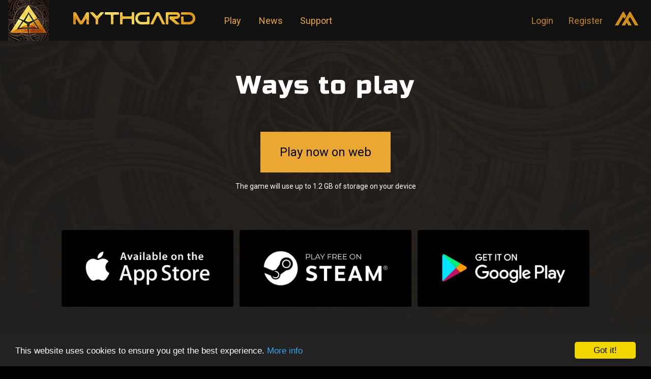

--- FILE ---
content_type: text/html; charset=utf-8
request_url: https://www.mythgardgame.com/Play
body_size: 31024
content:


<!DOCTYPE html>
<html prefix="og: http://ogp.me/ns#">
<head>
    <meta charset="utf-8">
    <meta name="viewport" content="width=device-width, initial-scale=1, shrink-to-fit=no">
    <title>Mythgard</title>
    <link rel="shortcut icon" href="/favicon.ico">
    <link rel="stylesheet"
          href="https://stackpath.bootstrapcdn.com/bootstrap/4.3.1/css/bootstrap.min.css"
          integrity="sha384-ggOyR0iXCbMQv3Xipma34MD+dH/1fQ784/j6cY/iJTQUOhcWr7x9JvoRxT2MZw1T"
          crossorigin="anonymous">
    <link href="https://fonts.googleapis.com/css?family=Roboto" rel="stylesheet">
    <meta property="og:title" content="Mythgard" />
    <meta property="og:type" content="website" />
    <meta property="og:url" content="http://www.mythgardgame.com/Play" />
    <meta property="og:image" content="http://www.mythgardgame.com/Content/MythgardFFA2.jpg" />
    <meta property="og:description" content="The modern mythology strategy card game" />
    <meta name="description" content="The modern mythology strategy card game" />
    <link href="/css/site.min.css?t=-11644473600" rel="stylesheet" type="text/css" />
    <!-- Google Tag Manager -->
<script>
    (function (w, d, s, l, i) {
    w[l] = w[l] || []; w[l].push({
        'gtm.start':
            new Date().getTime(), event: 'gtm.js'
    }); var f = d.getElementsByTagName(s)[0],
        j = d.createElement(s), dl = l != 'dataLayer' ? '&l=' + l : ''; j.async = true; j.src =
            'https://www.googletagmanager.com/gtm.js?id=' + i + dl; f.parentNode.insertBefore(j, f);
    })(window, document, 'script', 'dataLayer', 'GTM-KSS87BW');</script>
<!-- End Google Tag Manager -->
</head>
<body>
        <span id="gaid" data-value="UA-116513535-1"></span>

    <!-- Google Tag Manager (noscript) -->
<noscript>
    <iframe src="https://www.googletagmanager.com/ns.html?id=GTM-KSS87BW"
            height="0" width="0" style="display:none;visibility:hidden"></iframe>
</noscript>
<!-- End Google Tag Manager (noscript) -->
    <nav class="navbar navbar-expand-md navbar-dark bg-dark">
        <a class="navbar-brand-logo d-md-none d-lg-inline-block" href="#home"><img src="/images/BrandLogo.png" alt="Logo"></a>
        <button class="navbar-toggler" type="button" data-toggle="collapse" data-target=".nav-double-collapse" aria-controls=".nav-double-collapse" aria-expanded="false" aria-label="Toggle navigation">
            <span class="navbar-toggler-icon"></span>
        </button>
        <div class="collapse navbar-collapse w-100 nav-double-collapse">
            <ul class="navbar-nav left mr-auto">
                <li class="nav-item navbar-brand"><div class="navbar-brand-wrapper"><a class="nav-link active" target="_blank" href="/">Mythgard<span class="sr-only">(current)</span></a></div></li>
                <li class="nav-item"><a class="nav-link" target="_blank" href="/Play">Play</a></li>
                <li class="nav-item"><a class="nav-link" target="_blank" href="/News">News</a></li>
                <li class="nav-item"><a class="nav-link" href="#support" data-toggle="modal" data-target=".modal-support">Support</a></li>
            </ul>
        </div>
        <div class="w-100" style="display: none;" data-bind="style: { display: login() ? 'block' : 'none' }">
            <div class="collapse navbar-collapse nav-double-collapse">
                <ul class="navbar-nav right ml-auto" data-bind="css: { authenticated: login().authenticated }">
                    <li class="nav-item navbar-authenticated">
                        <span data-bind="ifnot: login().userDataBasic().emailVerified">
                            <a href="#" id="unverifiedEmailPopover" data-toggle="popover" data-placement="bottom" data-trigger="focus" tabindex="0"><small>(unverified)</small></a>
                        </span>
                        <a id="navPlayerName" href="#" data-toggle="modal" data-target=".modal-profile" data-bind="text: login().userDataBasic().userName"></a>
                    </li>
                    <li class="nav-item navbar-authenticated"><a id="logOff" href="#" data-bind="if: login().authenticated, click: login().logout">LOGOUT</a></li>
                    <li class="nav-item navbar-unauthenticated"><a id="login" href="#" data-target=".modal-login" data-toggle="modal">Login</a></li>
                    <li class="nav-item navbar-unauthenticated last"><a id="register" href="#" data-target=".modal-register" data-toggle="modal">Register</a></li>
                </ul>
                <div class="text-center">
                    <img class="d-md-none d-lg-inline-block" src="/images/CompanyLogo.png" />
                </div>
            </div>
        </div>
    </nav>
    <div class="body-content">
        <div class="tab-content">
            <div id="home" class="tab-pane fade show active" role="tabpanel">
                

<!-- 3rc -->
<meta name="viewport" content="width=device-width, initial-scale=1, minimum-scale=1" />
<!-- 3rc -->

<div class="play-page">
    <h2>Ways to play</h2>

    <div class="cta-available-on">
        <div class="play-button">
            <a href="#" onclick="mg.showPlayTab()">Play now on web</a>
            <span>The game will use up to 1.2 GB of storage on your device</span>
        </div>

        <div class="cta-columns">
            <div class="plataforms-button">
                <a href="https://apps.apple.com/us/app/mythgard/id1404458505" target="_blank" data-target="ios">
                    <img src="/images/PlayPage/AppStore.png" alt="Download on the App Store" />
                </a>
            </div>
            <div class="plataforms-button">
                <a href="https://store.steampowered.com/app/839910/Mythgard/?utm_source=www.mythgardgame.com" target="_blank" data-target="steam">
                    <img src="/images/PlayPage/Steam.png" alt="Play free on Steam" />
                </a>
            </div>
            <div class="plataforms-button">
                <a href="https://play.google.com/store/apps/details?id=com.rhinogamesinc.mythgard" target="_blank" data-target="android">
                    <img src="/images/PlayPage/GooglePlay.png" alt="Get it on Google Play" />
                </a>
            </div>
        </div>
    </div>
</div>

            </div>
            <div id="play" class="tab-pane fade" role="tabpanel">
                <div class="webgl-content">
                    <div id="gameContainer" style="width: 1024px; height: 640px; user-select: none"></div>
                    <div class="text-center">
                        <a href="#" onclick="mg.gameInstance.SetFullscreen(1)">Fullscreen</a>
                    </div>
                    <div class="web-splash-container">
                        <img class="web-splash-logo" src="/images/SplashLogo.png"/>
                    </div>
                </div>
            </div>
        </div>
        <footer class="text-center noselect">
            <div class="company-logo">
                <img src="/images/Home/MonumentalHeader.png" alt="Monumental, LLC" />
            </div>
            <div class="legal">
                <div>
                    <div>&copy; 2026 - Monumental, LLC. All trademarks referenced herein are the properties of their
                        respective owners.</div>
                </div>
                <div>
                    <a href="https://monumental.io/terms-of-service/" class="text-muted"
                        target="_blank">Terms of Service</a> &bull;
                    <a href="https://monumental.io/privacy-policy/" class="text-muted"
                        target="_blank">Privacy Policy</a>
                </div>
            </div>
            <div class="accent">
                <img src="/images/Home/FooterAccent.jpg" alt="Decorative Tree" />
            </div>
        </footer>
    </div>

    <div class="modal modal-register fade"  role="dialog">
    <div class="modal-dialog" role="document">
        <div class="modal-content">
            <div class="modal-header">
                <h4>REGISTER</h4>
                <button type="button" class="close" data-dismiss="modal">&times;</button>
            </div>
            <hr class="separator-gold" />
            <div class="modal-body">
                <form action="#" id="registerForm" method="post" data-bind="with: register" data-toggle="validator">
                    <div class="row">
                        <div class="col-sm-6 my-1">
                            <div class="signUpWithGoogle" data-bind="click: onSignUpWithGoogleClicked" data-dismiss="modal">
                                <div class="abcRioButton abcRioButtonBlue">
                                    <div class="abcRioButtonContentWrapper">
                                        <div class="abcRioButtonIcon" style="padding:15px">
                                            <div style="width:18px;height:18px;" class="abcRioButtonSvgImageWithFallback abcRioButtonIconImage abcRioButtonIconImage18">
                                                <img src="/images/GoogleLogo.svg" alt="G" />
                                            </div>
                                        </div>
                                        <span style="font-size:16px;line-height:48px;" class="abcRioButtonContents">
                                            <span>Sign up with Google</span>
                                        </span>
                                    </div>
                                </div>
                            </div>
                        </div>
                        <div class="col-sm-6 my-1">
                            <button class="continueWithFacebook" data-bind="click: onSignUpWithFacebookClicked" data-dismiss="modal">
                                <div class="continueWithFacebookContents">
                                    <img src="/images/FacebookLogo.png" alt="f" />
                                    <span class="continueWithFacebookText">Continue with Facebook</span>
                                </div>
                            </button>
                        </div>
                    </div>
                    <div class="text-line-separator"><h4>Or</h4></div>
                    <h4>Create a Mythgard Account</h4>
                    <div class="form-group">
                        <label for="registerEmail">Email</label>
                        <input type="email" class="form-control" name="email" id="registerEmail" data-bind="textInput: data().email" />
                    </div>
                    <div class="form-group">
                        <label for="registerUsername">Player Name</label>
                        <input type="text" class="form-control" name="userName" id="registerUsername" data-bind="textInput: data().username" />
                    </div>
                    <div class="form-group">
                        <label for="registerPassword">Password</label>
                        <input type="password" class="form-control" name="password" id="registerPassword"
                               data-toggle="popover" title="Password Strength: " data-content="" data-trigger="click"
                               data-bind="textInput: data().password" />
                    </div>
                    <div class="form-group">
                        <label for="registerPasswordConfirm">Confirm Password</label>
                        <input type="password" class="form-control" name="passwordConfirm" id="registerPasswordConfirm" data-bind="textInput: data().passwordConfirm" />
                    </div>
                    <div class="form-group birthday">
                        <label for="registerDobMonth">Birthday</label>
                        <div id="dobErrors"></div>
                        <div class="row">
                            <div class="col-sm-8">
                                <div class="row">
                                    <div class="col-sm-6">
                                        <select name="dobMonth" id="registerDobMonth" class="form-control" data-bind="value: data().dobMonth">
                                            <option value="" selected disable>Month</option>
                                            <option value="1">January</option>
                                            <option value="2">February</option>
                                            <option value="3">March</option>
                                            <option value="4">April</option>
                                            <option value="5">May</option>
                                            <option value="6">June</option>
                                            <option value="7">July</option>
                                            <option value="8">August</option>
                                            <option value="9">September</option>
                                            <option value="10">October</option>
                                            <option value="11">November</option>
                                            <option value="12">December</option>
                                        </select>
                                    </div>
                                    <div class="col-sm-3">
                                        <input type="text" class="form-control" name="dobDay" placeholder="Day" data-bind="value: data().dobDay">
                                    </div>
                                    <div class="col-sm-3">
                                        <input type="text" class="form-control" name="dobYear" placeholder="Year" data-bind="value: data().dobYear">
                                    </div>
                                </div>
                            </div>
                        </div>
                    </div>
                    <div class="form-check">
                        <div class="agreeTosEulaValidationTarget"></div>
                        <input class="form-check-input" type="checkbox" name="agreeTosEula" id="agreeTosEula" data-bind="checked: data().agreeTosEula" />
                        <label class="form-check-label" for="agreeTosEula">
                            I agree to the
                            <a href="https://monumental.io/terms-of-service/" target="_blank">Terms of Service</a> and
                            <a href="https://monumental.io/privacy-policy/" target="_blank">Privacy Policy</a>
                        </label>
                    </div>
                    <div class="form-check">
                        <input class="form-check-input" type="checkbox" name="isSignedUpForEmailMarketing" id="isSignedUpForEmailMarketing" data-bind="checked: data().isSignedUpForEmailMarketing" />
                        <label class="form-check-label" for="isSignedUpForEmailMarketing">Sign up for updates, news, marketing and promo code emails.</label>
                    </div>
                    <button class="btn btn-primary" data-bind="click: onSubmit, enable: !isInProgress(), css: { inProgress: isInProgress() }">REGISTER</button>
                    <hr class="separator-gold" />
                    <div class="form-group" style="margin-top: 8px">
                        <a href="#" data-dismiss="modal" data-toggle="modal" data-target=".modal-login">I already have an account</a>
                    </div>
                </form>
            </div>
        </div>
    </div>
</div>

    <div class="modal modal-register-success fade">
    <div class="modal-dialog">
        <div class="modal-content">
            <div class="modal-header">
                <h4>Welcome</h4>
            </div>
            <div class="modal-body">
                <p>Please check your email to validate your account.</p>
            </div>
        </div>
    </div>
</div>

    <div id="passwordStrengthTitle" style="display: none">
    <div class="password-strength">
        Password Strength: <span id="passwordStrengthText"></span>
    </div>
</div>

<div id="passwordStrengthContainer" style="display: none;">
    <div class="password-strength">
        <div class="progress">
            <div id="passwordStrengthMeter" class="progress-bar" role="progressbar" aria-valuenow="0"
                 aria-valuemin="0" aria-valuemax="100" style="width:0%">
                <span class="sr-only">Weak</span>
            </div>
        </div>
        <div id="passwordStrengthReason"></div>
    </div>
</div>
    <div class="modal modal-login fade" role="dialog">
    <div class="modal-dialog" role="document">
        <div class="modal-content">
            <div class="modal-header">
                <h4>LOGIN</h4>
                <button type="button" class="close" data-dismiss="modal">&times;</button>
            </div>
            <hr class="separator-gold" />
            <div class="modal-body" data-bind="with: login">
                <div class="row">
                    <div class="col-sm-6 my-1">
                        <div class="loginWithGoogle" data-bind="click: onLoginWithGoogleClicked" data-dismiss="modal">
                            <div class="abcRioButton abcRioButtonBlue">
                                <div class="abcRioButtonContentWrapper">
                                    <div class="abcRioButtonIcon" style="padding:15px">
                                        <div style="width:18px;height:18px;" class="abcRioButtonSvgImageWithFallback abcRioButtonIconImage abcRioButtonIconImage18">
                                            <img src="/images/GoogleLogo.svg" alt="G" />
                                        </div>
                                    </div>
                                    <span style="font-size:16px;line-height:48px;" class="abcRioButtonContents">
                                        <span>Sign in with Google</span>
                                    </span>
                                </div>
                            </div>
                        </div>
                    </div>
                    <div class="col-sm-6 my-1">
                        <button class="continueWithFacebook" data-bind="click: onLoginWithFacebookClicked" data-dismiss="modal">
                            <div class="continueWithFacebookContents">
                                <img src="/images/FacebookLogo.png" alt="f" />
                                <span class="continueWithFacebookText">Sign in with Facebook</span>
                            </div>
                        </button>
                    </div>
                </div>
                <div class="text-line-separator"><h4>Or</h4></div>
                <form action="#" method="post" id="loginForm">
                    <div class="form-group">
                        <label for="loginUsername">Email</label>
                        <input class="form-control" type="text" id="loginUserName" name="email" data-bind="textInput: data().email">
                    </div>
                    <div class="form-group">
                        <label for="loginPassword">Password</label>
                        <input class="form-control" type="password" id="loginPassword" name="password" data-bind="textinput: data().password">
                    </div>
                    <div class="form-check">
                        <input class="form-check-input" type="checkbox" id="loginRememberMe" name="rememberMe" data-bind="checked: data().rememberMe">
                        <label for="loginRememberMe" class="form-check-label">Remember me?</label>
                    </div>
                    <button class="btn btn-primary" data-bind="click: onSubmit, enable: !isInProgress(), css: { inProgress: isInProgress() }">LOGIN</button>
                    <hr class="separator-gold" />
                    <div class="row text-center">
                        <div class="col-sm-12">
                            <a href="#" data-dismiss="modal" data-toggle="modal" data-target=".modal-passwordResetRequestEmail">Forgot Password?</a>
                        </div>
                    </div>
                    <div class="form-group text-center" style="margin-top: 8px">
                        <a href="#" data-dismiss="modal" data-toggle="modal" data-target=".modal-register">Register for a new account</a>
                    </div>
                </form>
            </div>
        </div>
    </div>
</div>

<div id="unverifiedEmailPopoverContentTemplate" style="display: none;">
    <div class="text-center">
        <p id="unverifiedEmailNotificationText"></p>
        <ul class="list-unstyled text-center">
            <li class="unverifiedEmailOption"><a href="#" class="resend-email">Resend Email Verifiation</a></li>
            <li class="unverifiedEmailOption"><a href="#" class="change-email">Change Email</a></li>
            <li class="unverifiedEmailSending">Sending...</li>
            <li class="unverifiedEmailSent">Email sent! Check your email to continue verifying your account.</li>
        </ul>
    </div>
</div>

<div class="modal modal-email-change fade modal-input-receiver">
    <div class="modal-dialog modal-sm">
        <div class="modal-content">
            <div class="modal-header">
                <h4>Change Email</h4>
                <button type="button" class="close" data-dismiss="modal">&times;</button>
            </div>
            <div class="modal-body" data-bind="with: login">
                <form action="#" method="post" id="changeEmailForm">
                    <div class="form-group">
                        <label for="changeEmail">Email</label>
                        <input class="form-control" type="text" id="changeEmail" name="email" data-bind="textInput: data().email">
                    </div>
                    <button class="btn btn-primary" data-bind="click: changeEmail, enable: !isInProgress(), css: { disabled: isInProgress() }">Change Email</button>
                </form>
            </div>
        </div>
    </div>
</div>

<div class="modal modal-email-change-success fade modal-input-receiver">
    <div class="modal-dialog">
        <div class="modal-content">
            <div class="modal-body">
                <p>Check your email to verify your account.</p>
            </div>
        </div>
    </div>
</div>
    <div class="modal modal-logout-confirmation fade modal-input-receiver">
    <div class="modal-dialog">
        <div class="modal-content">
            <div class="modal-header">
                <h4>LOGOUT</h4>
                <button type="button" class="close" data-dismiss="modal">&times;</button>
            </div>
            <div class="modal-body">
                <p>Logging out will end your play session.</p>
                <form id="logoutForm" action="/Account/Logout" method="post">
                    <input name="__RequestVerificationToken" type="hidden" value="CfDJ8OtF1JCWq-ZDqLZxIhOv45nC3Da0O2JGhgcy-dDvExkKG-Z_1BKwQvzOJnkVoKMx2o_8UhQ6xUQVWqxtsSyHyn9_qPI87_UdPFvQ0q9OxJ9rPnYhQg2blwJzDIfxqOL_0JpZ29177w24ohgrIHm798s" />
                    <div class="row">
                        <div class="center-block" style="margin: 2rem 0 0 1rem">
                            <button type="submit" class="btn btn-secondary">LOGOUT</button>
                            <button type="button" data-dismiss="modal" class="btn btn-secondary">CANCEL</button>
                        </div>
                    </div>
                </form>
            </div>
         </div>
    </div>
</div>
    
<div class="modal modal-passwordResetRequestEmail fade">
    <div class="modal-dialog">
        <div class="modal-content">
            <div class="modal-header">
                <h4>Password Reset</h4>
                <button type="button" class="close" data-dismiss="modal">&times;</button>
            </div>
            <hr class="separator-gold" />
            <div class="modal-body">
                <form action="#" method="post" id="passwordResetRequestEmailForm" data-bind="with: passwordResetRequestEmail">
                    <div class="form-group">
                        <label for="pwResetEmail">Email</label>
                        <input class="form-control" type="text" id="pwResetEmail" name="email" data-bind="textInput: $root.login().data().email">
                    </div>
                    <button class="btn btn-primary" data-bind="click: onSubmit, enable: !isInProgress(), css: { inProgress: isInProgress() }">REQUEST PASSWORD RESET</button>
                </form>
            </div>
        </div>
    </div>
</div>


    <div class="modal modal-passwordResetRequestEmailSuccess fade">
    <div class="modal-dialog">
        <div class="modal-content">
            <div class="modal-body text-center">
                <h4>Password reset requested!</h4>
                <p>Check your email to finish resetting your password.</p>
            </div>
        </div>
    </div>
</div>

    <div class="modal modal-support fade">
    <div class="modal-dialog">
        <div class="modal-content">
            <div class="modal-header">
                <h4>SUPPORT</h4>
                <button type="button" class="close" data-dismiss="modal">&times;</button>
            </div>
            <hr class="separator-gold" />
            <div class="modal-body">
                <p>Join our general discussion in the <a href="https://discord.gg/mythgard" target="_blank">Mythgard Discord</a></p>
                <p>Please send inquiries to <a href="mailto:support@monumental.io">support@monumental.io</a></p>
            </div>
        </div>
    </div>
</div>

    <div class="modal modal-invalidtoken fade modal-input-receiver">
    <div class="modal-dialog">
        <div class="modal-content">
            <div class="modal-body">
                <h4>Uh oh!</h4>
                <p>Your login has expired, please login again.</p>
                <button class="btn btn-primary btn-outline-success my-4 my-sm-0" onclick="$('#logoutForm').submit()">Reload</button>
            </div>
        </div>
    </div>
</div>

    <form id="antiforgeryform" action="#" method="post"><input name="__RequestVerificationToken" type="hidden" value="CfDJ8OtF1JCWq-ZDqLZxIhOv45nC3Da0O2JGhgcy-dDvExkKG-Z_1BKwQvzOJnkVoKMx2o_8UhQ6xUQVWqxtsSyHyn9_qPI87_UdPFvQ0q9OxJ9rPnYhQg2blwJzDIfxqOL_0JpZ29177w24ohgrIHm798s" /></form>

    <script src="https://code.jquery.com/jquery-3.5.1.min.js"
            integrity="sha512-bLT0Qm9VnAYZDflyKcBaQ2gg0hSYNQrJ8RilYldYQ1FxQYoCLtUjuuRuZo+fjqhx/qtq/1itJ0C2ejDxltZVFg=="
            crossorigin="anonymous"></script>
    <script src="https://cdnjs.cloudflare.com/ajax/libs/popper.js/1.12.9/umd/popper.min.js"
            integrity="sha512-Ua/7Woz9L5O0cwB/aYexmgoaD7lw3dWe9FvXejVdgqu71gRog3oJgjSWQR55fwWx+WKuk8cl7UwA1RS6QCadFA=="
            crossorigin="anonymous"></script>
    <script src="https://stackpath.bootstrapcdn.com/bootstrap/4.3.1/js/bootstrap.min.js"
            integrity="sha384-JjSmVgyd0p3pXB1rRibZUAYoIIy6OrQ6VrjIEaFf/nJGzIxFDsf4x0xIM+B07jRM"
            crossorigin="anonymous"></script>
    <script src="https://cdnjs.cloudflare.com/ajax/libs/knockout/3.4.2/knockout-min.js"
            integrity="sha256-owX7sroiO/O1a7h3a4X29A1g3QgqdNvijRQ7V5TH45M="
            crossorigin="anonymous"></script>
    <script src="https://cdnjs.cloudflare.com/ajax/libs/zxcvbn/4.4.2/zxcvbn.js"
            integrity="sha256-Znf8FdJF85f1LV0JmPOob5qudSrns8pLPZ6qkd/+F0o="
            crossorigin="anonymous"></script>
    <script src="/js/site.min.js?t=-11644473600"></script>
    
<script>
    var urls = {
        "login": '/Account/Login',
        "loginWithToken": '/Account/LoginToken',
        "logout": '/Account/Logout',
        "register": '/Account/RegisterForm',
        "registerGuest": '/Account/RegisterGuest',
        "resendEmailVerification": '/Account/SendEmailValidation',
        "passwordResetRequestEmail": '/Account/PasswordResetRequestEmail',
        "changeEmail": '/Account/ChangeEmail',
        "maillistSubscribe": '/MailList/Subscribe',
        "maillistUnsubscribe": '/MailList/Unsubscribe',
        "gameUrl": 'https://www.mythgardgame.com/static/game/release/v21.13/2001/Build/Web.json',
        "registerGoogleRedirect": '/Account/RegisterGoogleCallback',
        "loginGoogleRedirect": '/Account/ExternalLogin',
        "externalLogin": '/Account/ExternalLogin',
        "externalRegister": '/Account/ExternalRegister',
        "externalLoginAccountId": '/Account/ExternalLoginAccountId',
    };
</script>

    <!-- Unity WebGL scripts -->
    <script>
        var beginPageLoadTime = new Date().getTime() / 1000;
    </script>
    <script src="https://www.mythgardgame.com/static/game/release/v21.13/2001/TemplateData/UnityProgress.js"></script>
    <script src="https://www.mythgardgame.com/static/game/release/v21.13/2001/Build/UnityLoader.js"></script>
    <!-- Unity WebGL scripts -->
    <script>
        $(document).ready(function () {
            window.dataLayer = window.dataLayer || [];
            mg.main({
                "userDataBasic":
                        null
            });

            mg.getStreamingContentRoot = function()
            {
                return "https://www.mythgardgame.com/static/game/release/v21.13/2001/StreamingAssets";
            }
            mg.getDefaultServerAddress = function()
            {
                return "www.mythgardgame.com";
            }
            mg.getClientSettings = function()
            {
                return JSON.stringify({
                    "SiteConfigUrl": "/SiteConfig",
                    "StreamingAssetsFallback": null
                });
            }
            mg.viewModel.register().data().isSignedUpForEmailMarketing(true);
        });
    </script>
    <script type="application/ld+json">
        {
        "@context": "http://schema.org",
        "@type": "VideoGame",
        "name": "Mythgard",
        "mainEntityOfPage": {
        "@type": "WebPage",
        "@id": "https://www.mythgardgame.com/"
        },
        "url": "https://www.mythgardgame.com",
        "logo": "https://www.mythgardgame.com/Content/BrandLogo.png",
        "applicationCategory": "VideoGame",
        "operatingSystem": "Android, iOS, Macintosh operating systems, Microsoft Windows",
        "offers": {
        "@type": "Offer",
        "availability": "free",
        "price": "0",
        "priceCurrency": "USD"
        },
        "author": {
        "@type": "Organization",
        "name": "Monumental, LLC",
        "logo": {
        "@type": "ImageObject",
        "url": "https://monumental.io/wp-content/uploads/2021/08/nav-logo.svg",
        "width": "256"
        }
        }
        }
    </script>
    <script type="text/javascript">
        window.cookieconsent_options = {"message":"This website uses cookies to ensure you get the best experience.","dismiss":"Got it!","learnMore":" More info","link":"https://monumental.io/privacy-policy/","theme":"dark-bottom", "target":"_blank"};
    </script>
    <script type="text/javascript" src="//cdnjs.cloudflare.com/ajax/libs/cookieconsent2/1.0.10/cookieconsent.min.js"></script>
</body>
</html>


--- FILE ---
content_type: text/css
request_url: https://www.mythgardgame.com/css/site.min.css?t=-11644473600
body_size: 30047
content:
.home-content{text-align:left;max-width:100%}.home-banner{position:relative;display:flex;align-items:center;height:785px;max-height:80vh;background-image:url("../images/Home/Hero_Skull.png");background-repeat:no-repeat;background-size:cover;background-position:center}.home-banner .home-banner-background{position:relative}.home-banner .home-banner-background picture{-webkit-touch-callout:none;-webkit-user-select:none;-khtml-user-select:none;-moz-user-select:none;-ms-user-select:none;user-select:none}.home-banner-content{position:relative;max-width:690px;margin-left:5vw;padding-bottom:3rem;display:flex;flex-direction:column;align-items:center}.home-banner-text h1{background-size:25%;font-family:RussoOne-regular,Helvetica,sans-serif;font-size:50px;font-weight:300;line-height:60px;display:inline-block;-webkit-background-clip:text;-moz-background-clip:text;background-clip:text;text-align:left;color:#fff;position:relative}.home-banner-subtext{font-size:24px;font-weight:lighter;display:inline-block;text-align:left;line-height:initial;color:#fff;position:relative;max-width:39vw}.home-banner-button{display:block;background-color:#eaa731;width:195px;height:50px;line-height:50px;font-size:24px;font-weight:normal;text-decoration:none;text-align:center;color:#000;border:none}.home-banner-button:hover{opacity:.8}@media only screen and (max-width:768px){.home-banner{background-image:url("../images/Home/HeroMobile.png");background-repeat:no-repeat;background-size:cover;background-position:center;min-height:50%}.home-banner-text h1{font-size:40px;line-height:inherit}.home-banner-subtext{font-size:18px;text-align:left;max-width:59vw}}.section-video-factions{position:relative;background-image:url("../images/Home/BackgroundBrownTop.jpg");background-size:cover;background-position:top;padding-bottom:60px}.background-container{position:absolute}.video-container{position:relative;top:5rem}.video-container-px{position:relative;margin:0 auto;max-width:815px;max-height:459px}.video{padding-bottom:56.25%;height:0}.video iframe{position:absolute;top:0;left:0;width:100%;height:100%}.cta-play h2{padding-top:2vh;text-align:center;font-family:RussoOne-regular,Helvetica,sans-serif;font-size:30px;font-weight:500}.available-on-wrapper{display:inline-block}.available-on{display:flex;flex-wrap:wrap;justify-content:center;padding-top:3vh;margin-bottom:15vh}.available-on-button{display:inline-block;position:relative;padding:6px 20px}.available-on-break{display:block;height:1px;width:100%}@media screen and (max-width:768px){.video-container{top:3rem}.video-container-px{margin:auto 10px}.available-on-break{display:none}.available-on{flex-direction:column;align-items:center;margin-bottom:4vh}.available-on-button{padding:15px}}.factions-of-mythgard{text-align:center;background-color:#151412}.factions-of-mythgard h2{color:#e09100;font-family:RussoOne-regular,Helvetica,sans-serif;font-size:30px;font-weight:300;margin-top:55px}.factions-of-mythgard p{color:#e09100;font-size:18px;font-weight:300}.factions-of-mythgard-buttons{font-family:GtekTechnology,Verdana,sans-serif}.factions-of-mythgard-buttons button{border:none;outline:none;background:transparent;min-width:115px}.factions-of-mythgard-buttons .line-break{display:none}@media screen and (min-width:360px){.factions-of-mythgard-buttons .line-break{display:block}}@media screen and (min-width:768px){.factions-of-mythgard-buttons .line-break{display:none}}@media screen and (max-width:768px){.factions-of-mythgard h2{margin-bottom:40px}.factions-of-mythgard p{max-width:85vw;margin-left:5vw}}.factions-of-mythgard-buttons hr{border:none;height:1px;background-color:#c1b6a0;background:radial-gradient(rgba(193,182,160,.8),rgba(193,182,160,.8) 30%,rgba(193,182,160,0) 70%)}.factions-of-mythgard-buttons .img-container{position:relative;margin-bottom:-.75rem;top:1rem;transition:top .4s}.factions-of-mythgard-buttons button:hover .img-container,.factions-of-mythgard-buttons button.active .img-container{top:0}.factions-of-mythgard-buttons img.base{position:absolute}.factions-of-mythgard-buttons img.hl{position:relative}.factions-of-mythgard-buttons button .details,.factions-of-mythgard-buttons img.hl{opacity:0;transition:opacity .4s}.factions-of-mythgard-buttons button:hover .details,.factions-of-mythgard-buttons button:hover img.hl{opacity:1}.factions-of-mythgard-buttons button.active .details,.factions-of-mythgard-buttons button.active img.hl{opacity:.9}.factions-of-mythgard-buttons button.active img.hl,.factions-of-mythgard-buttons button:hover img.hl{filter:drop-shadow(0 0 10px black)}@keyframes factions-of-mythgard-buttons-fade-in{from{opacity:0;transform:translate(0,10px)}to{opacity:1;transform:translate(0,0)}}.factions-of-mythgard-buttons button.active[data-target="blue"] p{color:rgba(0,174,239,1);transition:.2s}.factions-of-mythgard-buttons button.active[data-target="blue"] hr{background:radial-gradient(rgba(0,174,239,.8),rgba(0,174,239,.8) 30%,rgba(0,174,239,0) 70%);transition:.2s}.factions-of-mythgard-buttons.scroll-visible-past button[data-target="blue"]{opacity:0;animation:.2s ease-out .5s forwards factions-of-mythgard-buttons-fade-in}.factions-of-mythgard-buttons button.active[data-target="red"] p{color:rgba(237,28,36,1);transition:.2s}.factions-of-mythgard-buttons button.active[data-target="red"] hr{background:radial-gradient(rgba(237,28,36,.8),rgba(237,28,36,.8) 30%,rgba(237,28,36,0) 70%);transition:.2s}.factions-of-mythgard-buttons.scroll-visible-past button[data-target="red"]{opacity:0;animation:.2s ease-out .6s forwards factions-of-mythgard-buttons-fade-in}.factions-of-mythgard-buttons button.active[data-target="yellow"] p{color:rgba(255,242,0,1);transition:.2s}.factions-of-mythgard-buttons button.active[data-target="yellow"] hr{background:radial-gradient(rgba(255,242,0,.8),rgba(255,242,0,.8) 30%,rgba(255,242,0,0) 70%);transition:.2s}.factions-of-mythgard-buttons.scroll-visible-past button[data-target="yellow"]{opacity:0;animation:.2s ease-out .7s forwards factions-of-mythgard-buttons-fade-in}.factions-of-mythgard-buttons button.active[data-target="green"] p{color:rgba(31,177,102,1);transition:.2s}.factions-of-mythgard-buttons button.active[data-target="green"] hr{background:radial-gradient(rgba(31,177,102,.8),rgba(31,177,102,.8) 30%,rgba(31,177,102,0) 70%);transition:.2s}.factions-of-mythgard-buttons.scroll-visible-past button[data-target="green"]{opacity:0;animation:.2s ease-out .8s forwards factions-of-mythgard-buttons-fade-in}.factions-of-mythgard-buttons button.active[data-target="orange"] p{color:rgba(241,172,63,1);transition:.2s}.factions-of-mythgard-buttons button.active[data-target="orange"] hr{background:radial-gradient(rgba(241,172,63,.8),rgba(241,172,63,.8) 30%,rgba(241,172,63,0) 70%);transition:.2s}.factions-of-mythgard-buttons.scroll-visible-past button[data-target="orange"]{opacity:0;animation:.2s ease-out .9s forwards factions-of-mythgard-buttons-fade-in}.factions-of-mythgard-buttons button.active[data-target="purple"] p{color:rgba(204,102,204,1);transition:.2s}.factions-of-mythgard-buttons button.active[data-target="purple"] hr{background:radial-gradient(rgba(204,102,204,.8),rgba(204,102,204,.8) 30%,rgba(204,102,204,0) 70%);transition:.2s}.factions-of-mythgard-buttons.scroll-visible-past button[data-target="purple"]{opacity:0;animation:.2s ease-out 1s forwards factions-of-mythgard-buttons-fade-in}.factions-of-mythgard-cards{background-color:#151412;position:relative}.factions-of-mythgard-cards .cards{position:relative;margin:3rem 0;overflow-x:hidden}.factions-of-mythgard-cards .cards img{position:relative;width:calc(100% - 1rem);max-width:725px;height:auto;margin:.5rem}@media screen and (min-width:1200px){.factions-of-mythgard-cards .cards img{width:calc(100% - 2rem);width:calc(25% - 4rem);max-width:24rem}}.factions-of-mythgard-cards .separator-gold{margin:0}.factions-of-mythgard-cards .cards .faction-card-group{position:absolute;width:100%}.factions-of-mythgard-cards .cards>:last-child{position:static}.factions-of-mythgard-cards .faction-card-group[data-state="init"] img{opacity:0;left:-25vw}.factions-of-mythgard-cards .faction-card-group[data-state="active"] img{opacity:1;left:0;transition:opacity .5s calc(var(--transition-delay,0) + .4s),left .5s ease-out calc(var(--transition-delay,0) + .4s)}.factions-of-mythgard-cards .faction-card-group[data-state="hide"] img{opacity:0;left:25vw;transition:opacity .5s var(--transition-delay,0),left .5s ease-in var(--transition-delay,0)}.section-bottom{background:url(../images/Home/BackgroundBrownBottom.jpg) bottom center/100% auto no-repeat,#22211f}.section-bottom-content{display:flex;justify-content:space-between;max-width:1070px;margin:0 auto;padding:6rem 20px}.section-bottom-content .separator-gold{margin:0}.section-community{position:relative;padding-right:20px}.section-community h2{font-family:RussoOne-regular,Helvetica,sans-serif;font-weight:300;margin-bottom:15px}.section-community .icons{display:flex;flex-wrap:wrap;align-items:center}.section-community .icons a{opacity:0;position:relative;display:inline-block}@keyframes section-community-icons-fade-in{0%{opacity:0;transform:translate(0,10px)}100%{opacity:1;transform:translate(0,0)}}.section-community .icons.scroll-visible-past a:nth-of-type(1){animation:.2s ease-out .5s forwards section-community-icons-fade-in}.section-community .icons.scroll-visible-past a:nth-of-type(2){animation:.2s ease-out .6s forwards section-community-icons-fade-in}.section-community .icons.scroll-visible-past a:nth-of-type(3){animation:.2s ease-out .7s forwards section-community-icons-fade-in}.section-community .icons.scroll-visible-past a:nth-of-type(4){animation:.2s ease-out .8s forwards section-community-icons-fade-in}.section-community .icons.scroll-visible-past a:nth-of-type(5){animation:.2s ease-out .9s forwards section-community-icons-fade-in}.section-community .line-break{display:block}.section-community .icons a img{margin:.25rem;filter:invert(47%) sepia(21%) saturate(274%) hue-rotate(4deg) brightness(95%) contrast(87%);transition:.2s;max-width:63px;max-height:48px;padding-right:30px}.section-community .icons a:hover img{filter:invert(84%) sepia(9%) saturate(534%) hue-rotate(1deg) brightness(101%) contrast(93%)}.section-mailinglist{max-width:800px}.section-mailinglist .row{margin-left:0;text-align:left}.section-mailinglist h2{font-family:RussoOne-regular,Helvetica,sans-serif;font-size:35px;font-weight:300}.section-mailinglist p{white-space:pre-line;font-weight:lighter;font-size:18px;color:#fff;margin-bottom:0}.section-mailinglist .validation-error{flex:0 1 100%;display:flex;justify-content:center}.section-mailinglist form{justify-content:left;display:inline-flex}.section-mailinglist input{margin-top:1rem;max-width:245px;width:245px;height:44px}.section-mailinglist .submit{outline:none;border:none;background:transparent;text-decoration:none;font-weight:lighter;color:#000;padding:10px;height:44px;width:96px;margin-top:1rem;margin-left:1rem;background-color:#eaa731}.section-mailinglist button:hover{color:#eaa731;transition:.2s}@media screen and (max-width:768px){.section-bottom-content{flex-direction:column;padding:2rem 20px}.section-bottom-content h2{font-size:30px;max-width:80vw}.section-community{padding-right:0;padding-bottom:2rem}.section-community .icons a img{width:36px}.section-mailinglist p{max-width:85vw;line-height:2.5vh}.section-mailinglist input{width:203px}}@media screen and (max-width:500px){.section-community .icons{justify-content:space-between}.section-community .icons a img{padding-right:0}}@media screen and (min-width:768px){.section-community .line-break{display:none}.section-mailinglist .form-group{margin-bottom:0}}footer{background:#111;padding:1.5rem;font-size:small}footer .company-logo{margin:1rem 0}footer .legal{margin-top:1rem}footer .accent{margin:0}.modal-login .modal-header{margin-bottom:0;padding-bottom:0}.modal-login .modal-body{margin-top:0;padding-top:0}.modal-login .modal-content{position:relative}.modal-login .modal-content::before{content:'';position:absolute;top:0;left:0;width:100%;height:100%;opacity:.25;background:url(/images/ModalAccents/Sniffer.png) no-repeat bottom right/230px auto;filter:grayscale(100%)}.modal-login .text-line-separator{margin-top:.9rem}.modal-login .btn-primary{min-width:10rem;display:block;margin:.75rem auto}.modal-login .btn-primary{min-width:10rem;display:block;margin:.75rem auto}.modal-login .separator-gold{margin:1.5rem}.login-full{text-align:center}.login-full .text-line-separator{margin-top:1.5rem;margin-bottom:1.5rem}.login-full .form-floating{max-width:375px;margin:2rem auto}.login-full .decorative-image img{display:none}@media(min-width:1200px){.login-full .decorative-image img{display:block;max-width:100%;border-radius:5px;align-self:center}}.modal-logout-confirmation .modal-content::before{content:'';position:absolute;top:0;left:0;width:100%;height:100%;opacity:.25;background:url(/images/ModalAccents/Junker.png) no-repeat bottom right/170px auto;filter:grayscale(100%)}.continueWithFacebook{display:block;padding:0;background-color:#4267b2;border:1px solid transparent;border-radius:4px;transition:background-color .2s ease;text-decoration:none;width:100%}.continueWithFacebook:hover{background-color:#3b5998}.continueWithFacebookContents{vertical-align:middle;text-align:center;line-height:36px;font-size:16px}.continueWithFacebookContents img{width:30px;height:30px;margin:8px;float:left;vertical-align:middle}.continueWithFacebookText{display:inline-block;vertical-align:middle;color:#fff;font-size:16px;font-family:Helvetica,Arial,sans-serif;padding:6px;text-overflow:ellipsis;white-space:nowrap;overflow:hidden;display:block}a.loginWithGoogle:hover,a.signUpWithGoogle:hover{text-decoration:none}.abcRioButton{-webkit-border-radius:1px;border-radius:1px;-webkit-box-shadow:0 2px 4px 0 rgba(0,0,0,.25);box-shadow:0 2px 4px 0 rgba(0,0,0,.25);-webkit-box-sizing:border-box;box-sizing:border-box;-webkit-transition:background-color .218s,border-color .218s,box-shadow .218s;transition:background-color .218s,border-color .218s,box-shadow .218s;-webkit-user-select:none;-webkit-appearance:none;background-color:#fff;background-image:none;color:#262626;cursor:pointer;outline:none;overflow:hidden;position:relative;text-align:center;vertical-align:middle;white-space:nowrap;width:auto}.abcRioButton:hover{-webkit-box-shadow:0 0 3px 3px rgba(66,133,244,.3);box-shadow:0 0 3px 3px rgba(66,133,244,.3)}.abcRioButtonBlue{background-color:#4285f4;border:none;color:#fff}.abcRioButtonBlue:hover{background-color:#4285f4}.abcRioButtonBlue:active{background-color:#3367d6}.abcRioButtonLightBlue{background-color:#fff;color:#757575}.abcRioButtonLightBlue:active{background-color:#eee;color:#6d6d6d}.abcRioButtonIcon{float:left}.abcRioButtonBlue .abcRioButtonIcon{background-color:#fff;-webkit-border-radius:1px;border-radius:1px}.abcRioButtonSvg{display:block}.abcRioButtonContents{font-family:Roboto,arial,sans-serif;font-size:14px;font-weight:500;letter-spacing:.21px;margin-left:6px;margin-right:6px;vertical-align:top}.abcRioButtonContentWrapper{height:100%;width:100%}.abcRioButtonBlue .abcRioButtonContentWrapper{border:1px solid transparent}.abcRioButtonErrorWrapper,.abcRioButtonWorkingWrapper{display:none;height:100%;width:100%}.abcRioButtonErrorIcon,.abcRioButtonWorkingIcon{margin-left:auto;margin-right:auto}.abcRioButtonErrorState,.abcRioButtonWorkingState{border:1px solid #d5d5d5;border:1px solid rgba(0,0,0,.17);-webkit-box-shadow:0 1px 0 rgba(0,0,0,.05);box-shadow:0 1px 0 rgba(0,0,0,.05);color:#262626}.abcRioButtonErrorState:hover,.abcRioButtonWorkingState:hover{border:1px solid #aaa;border:1px solid rgba(0,0,0,.25);-webkit-box-shadow:0 1px 0 rgba(0,0,0,.1);box-shadow:0 1px 0 rgba(0,0,0,.1)}.abcRioButtonErrorState:active,.abcRioButtonWorkingState:active{border:1px solid #aaa;border:1px solid rgba(0,0,0,.25);-webkit-box-shadow:inset 0 1px 0 #ddd;box-shadow:inset 0 1px 0 #ddd;color:#262626}.abcRioButtonWorkingState,.abcRioButtonWorkingState:hover{background-color:#f5f5f5}.abcRioButtonWorkingState:active{background-color:#e5e5e5}.abcRioButtonErrorState,.abcRioButtonErrorState:hover{background-color:#fff}.abcRioButtonErrorState:active{background-color:#e5e5e5}.abcRioButtonWorkingState .abcRioButtonWorkingWrapper,.abcRioButtonErrorState .abcRioButtonErrorWrapper{display:block}.abcRioButtonErrorState .abcRioButtonContentWrapper,.abcRioButtonWorkingState .abcRioButtonContentWrapper,.abcRioButtonErrorState .abcRioButtonWorkingWrapper{display:none}.abcRioButton{border-radius:4px}.minimal-header-news{position:relative;width:100%;background:url(/images/News/NewsHeader.jpg) no-repeat center/cover;min-height:20.08vw;max-height:400px;object-fit:cover;object-position:top center;display:flex;flex-direction:column}.minimal-header-news-content{display:flex;margin:auto;flex-direction:column;align-items:center;justify-content:center;height:100%}.minimal-header-news-content img,.minimal-header .news h1{filter:drop-shadow(0 0 10px black)}.minimal-header-news-content h1{color:#e5e2dd}.news-entry-container{margin:0 auto}@media(min-width:768px){.news-entry-container{max-width:90%}}@media(min-width:992px){.news-entry-container{max-width:80%}}.news-entry{margin:3rem 0;display:flex;align-items:center;flex-wrap:wrap;flex-direction:column}.news-entry .news-entry-image{flex:1}.news-entry .news-entry-image img{display:inline-block;border-radius:3px;box-shadow:1px 1px 8px 2px rgba(0,9,18,1);object-fit:cover;width:100%}.news-entry .news-entry-content{display:flex;flex-direction:column;margin:1rem 1rem 0 1rem;text-decoration:none;color:#c1b6a0}.news-entry .news-entry-content p{margin-bottom:0}.news-entry .news-entry-content .news-entry-timestamp{color:#d18e19;margin-bottom:.25rem}@media(min-width:768px){.news-entry{flex-wrap:nowrap;flex-direction:row}.news-entry .news-entry-content{flex:0 1 673px}.news-entry-container:nth-child(odd) .news-entry-image{order:1}.news-entry-container .news-entry-image{object-fit:initial;flex:initial}.news-entry-container .news-entry-image img{object-fit:initial;width:300px;height:225px}}.news-entry-container:last-child .separator-gold{display:none}.news-entry h2{color:#e7e4df}.news-entry p{color:#c1b6a0}.news-entry-container .separator-gold,.news-details .separator-gold{background:linear-gradient(90deg,rgba(195,133,24,0) 30%,rgba(195,133,24,1) 50%,rgba(195,133,24,0) 70%)}.news-details h2{text-align:center}.news-details .separator-gold{margin:1rem 0}.news-details-minimal-header img{object-fit:cover;width:100%;max-width:100%;height:auto;position:relative;max-height:400px}.play-page{background-image:url("/images/PlayPage/BackgroundBrownTop.svg");background-repeat:no-repeat;background-size:cover}.play-page h2{padding-top:8vh;text-align:center;font-family:RussoOne-regular,Helvetica,sans-serif;font-size:50px;letter-spacing:2px;color:#fff}.play-page .cta-available-on{padding-top:5vh;padding-bottom:15vh}.play-page .play-button{display:flex;align-items:center;flex-direction:column;margin-top:3vh;margin-bottom:10vh}.play-page .play-button a{display:block;background-color:#eaa731;width:256px;height:80px;line-height:80px;font-size:24px;font-weight:normal;text-decoration:none;text-align:center;color:#000;border:none}.play-page .play-button a:hover{opacity:.8}.play-page .play-button span{font-size:14px;color:#fff;padding-top:20px}.play-page .cta-columns{display:flex;max-width:1050px;margin:0 auto}.play-page .plataforms-button{display:inline-block;position:relative;padding:6px}.play-page .plataforms-button img{max-width:100%}@media screen and (max-width:768px){.play-page .cta-available-on{flex-direction:column}.play-page .cta-columns{flex-direction:column}.play-page .plataforms-button{padding:15px}.play-page .plataforms-button img{width:85vw}}.web-splash-container{position:absolute;display:flex;width:100%;height:100%;pointer-events:none;top:0;left:0;opacity:1;transition:opacity 1s}.web-splash-logo{display:block;margin:auto;max-height:100%;max-width:100%;animation-name:pulse;animation-duration:1500ms;animation-iteration-count:infinite;animation-timing-function:ease-in-out;animation-direction:alternate}@media screen and (max-width:768px){.cta-available-on{flex-direction:column;text-align:none}.cta-columns{flex-direction:column;display:flex}.plataforms-button{padding:15px}.plataforms-button img{width:85vw}}@keyframes pulse{0%{opacity:0}100%{opacity:1}}.register-decorative-image{align-self:center}.register-decorative-image img{display:none}@media(min-width:1200px){.register-decorative-image img{display:block;max-width:100%;border-radius:5px;margin:1.25rem 0}}.modal-register .dobMonth{width:48%;float:left}.modal-register .dobDay{width:23%;float:left;margin:0 0 0 2%}.modal-register .dobYear{width:25%;margin:0 0 0 75%}.modal-register .birthday input,.modal-register .birthday select{margin-top:.25rem;margin-bottom:.25rem}.modal-register .form-check{margin-top:.75rem;margin-bottom:.75rem}.modal-register .btn-primary{margin:.75rem auto;min-width:10rem;display:block}.modal-register .modal-content{position:relative}.modal-register .modal-content::before{content:'';position:absolute;top:0;left:0;width:100%;height:100%;opacity:.25;background:url(/images/ModalAccents/Dogs.png) no-repeat bottom right/250px auto;filter:grayscale(100%)}.form-register h2,.form-register h4,.form-register .instructions{text-align:center}.form-register .text-line-separator{margin-top:1.5rem;margin-bottom:1.5rem}.form-register .form-floating{max-width:375px;margin:2rem auto}.form-register .birthday .instructions{margin:0 2rem .75rem 2rem}.form-register .birthday .dob-row{display:block;margin:0;padding:0}.form-register .birthday .form-floating{margin:0 15px .75rem 15px;padding:0}.form-register .birthday .dobMonth,.form-register .birthday .dobDay,.form-register .birthday .dobYear{display:block;max-width:375px;position:relative;margin:.75rem auto}@media(min-width:576px){.form-register .birthday .dob-row{display:flex;justify-content:center}.form-register .birthday .form-floating{margin:0 15px 2rem 15px;padding:0}.form-register .birthday .dobMonth{max-width:135px}.form-register .birthday .dobDay,.form-register .birthday .dobYear{max-width:90px}}.form-register .checkboxes{max-width:375px;margin:0 auto}.form-register .form-check{margin:1rem 0}.password-strength .progress{width:245px}@font-face{font-family:GtekTechnology;src:url("../fonts/GtekTechnology.woff")}@font-face{font-family:RussoOne-regular;src:url("../fonts/RussoOne-Regular.ttf")}body{background-color:#000;line-height:1.1;font-family:Roboto,Helvetica,Arial,sans-serif}a:hover{text-decoration:none}h1,h2,h3,h4,h5,h6,h7{color:#e5e2dd;margin-bottom:4px}h1,.h1{font-size:36pt}h2,.h2{font-size:30pt}hr{margin-top:10px;margin-bottom:10px;border:0;border-top:1px solid #808080}.alert .alert-text{display:inline-block;padding:6px}.async-image-load{animation:rotateClockwise 10s linear infinite;position:relative;top:50%}.body-minimal .body-content{padding-top:1rem;padding-bottom:1rem}.body-minimal{background:url(/images/Home/BackgroundBrownTop.jpg) top center/100% auto no-repeat,url(/images/Home/BackgroundBrownBottom.jpg) bottom center/100% auto no-repeat,#22211f}.btn.btn-primary,.btn.btn-primary:not(:disabled):not(.disabled):active{background:#be8a37;border-color:#be8a37;color:#e5e2dd}.btn.btn-primary:hover{border-color:#fff;background:#e29a26}.btn.btn-primary:focus{border-color:#fff;box-shadow:0 0 0 0 .2rem rgba(190,138,55,.5)}.container{color:#fff}.fade-in{animation:fade-in .2s}@keyframes fade-in{from{opacity:0}to{opacity:1}}.navbar{font-size:18px;font-weight:500;padding:.5rem 0}@media(min-width:576px){.navbar{padding:0 1rem;height:80px}}@media(min-width:768px){.navbar{height:80px}}.navbar.bg-dark{background-color:#111!important}.navbar-nav.left{flex:0 1 600px}.navbar-nav.right{flex:0 1 450px}.navbar-brand{margin-right:0;flex:0 1 auto}@media(min-width:768px){.navbar-brand{margin-right:0;flex:0 1 300px}}.navbar-brand-wrapper,.navbar-brand-minimal{background:url("/images/Home/NavHomeBackground.jpg") no-repeat center center;background-size:cover;font-family:GtekTechnology,Verdana,sans-serif;font-size:20pt;-webkit-background-clip:text;-moz-background-clip:text;background-clip:text;text-align:center;margin-right:0}@media(min-width:576px){.navbar-brand-wrapper{font-size:26pt}}.navbar-brand a,.navbar-brand-minimal a{color:transparent !important}.navbar-brand a:hover,.navbar-brand-minimal a:hover{color:rgba(255,255,255,.25) !important}.navbar-container{position:relative;width:100%;margin:0 auto;display:flex}@media(min-width:576px){.navbar-container{max-width:540px;padding:0 15px}}@media(min-width:768px){.navbar-container{max-width:720px}}@media(min-width:992px){.navbar-container{max-width:960px}}@media(min-width:1200px){.navbar-container{max-width:1140px}}.navbar-container a{display:flex;justify-content:flex-start;align-content:center;width:100%}@media(min-width:576px){.navbar-container a{max-width:400px;justify-content:space-between}}.navbar-brand-minimal .navbar-brand-logo{display:inline-block;margin:0 .5rem}.navbar-brand-minimal .navbar-brand-wrapper{display:inline-block;padding:.5rem;align-self:center}@media(min-width:576px){.navbar-brand-minimal .navbar-brand-wrapper{flex:1 0 auto}}.navbar-dark .navbar-nav .nav-link{color:#eaa731}.navbar-dark .navbar-nav .nav-link:hover{color:#fff}.navbar-nav{align-items:center;justify-content:space-evenly}.navbar-nav.right:not(.authenticated) a{color:#c38518}.navbar-nav.right:not(.authenticated) a:hover{color:#eaa731}.navbar-nav.right.authenticated a{color:#e5e1d8}.navbar-nav.right.authenticated a:hover{color:#fff}.navbar-nav.right:not(.authenticated){justify-content:flex-end;text-align:center;font-size:18px}.navbar-nav.right.authenticated .navbar-unauthenticated{display:none}.navbar-nav.right:not(.authenticated) .navbar-authenticated{display:none}.navbar-nav.right:not(.authenticated) .navbar-unauthenticated{padding:.5rem 15px;border:none}@media(min-width:768px){.navbar-nav.right:not(.authenticated) .navbar-unauthenticated{padding:.5rem 15px}}.navbar-nav.right:not(.authenticated) .navbar-unauthenticated.last{border:none}.navbar-nav.right.authenticated{justify-content:flex-end}.navbar-nav.right.authenticated .nav-item{padding-left:1rem;padding-right:1rem}.nav-item .navbar-unauthenticated .login{background-color:#be8a37;color:#000;padding:10px}.navbar-collapse.collapsing,.navbar-collapse.collapse.show{background:#111}.text-block-section{border-left:3px solid #f35556;padding-left:10px}.text-block-section h2{text-align:left}#navPlayerName{display:inline-block}.unverifiedEmailSending,.unverifiedEmailSent{display:none}.well{background-color:#000;border:none;box-shadow:0 0 2px 2px rgba(255,133,0,1)}.minimal-header{background:linear-gradient(rgba(1,1,1,.7),rgba(1,1,1,.7)),url(/images/Home/NavHomeBackground.jpg) no-repeat top center/cover;height:1px}@media(min-width:576px){.modal-dialog{max-width:initial;margin:.5rem}}@media(min-width:768px){.modal-dialog{max-width:700px;margin:1.75rem auto}}.modal-header{border-bottom:none}.modal-header .close{margin:-1rem 0 0 0;padding:0;width:2rem;height:2rem;border-radius:50%;background-color:#111}.modal-header .close:hover{background-color:#444}.modal-header.modal-header-center{justify-content:center}.modal-header.modal-header-center .close{position:absolute;right:2rem;top:2rem}.modal-header.modal-header-center .row{justify-content:center}.modal-body{padding:1.5rem 1rem 1rem 1rem}.modal-content{background-color:#23211f;color:#fff;border:none;padding:1rem}.modal-content .separator-gold{background:linear-gradient(90deg,rgba(195,133,24,0) 3%,rgba(195,133,24,1) 50%,rgba(195,133,24,0) 97%)}.modal-backdrop{opacity:.8}footer,footer p{color:#6c757d;font-size:small;text-align:center}footer a:hover{color:#fff;text-decoration:none}.close,.close:hover,.close:focus{color:#fff}.close{filter:alpha(opacity=60);opacity:.6}.close:hover,.close:focus{filter:alpha(opacity=80);opacity:.8}.carousel-inner .item img{width:100%}@media(min-width:768px){.modal-xl{width:90%;max-width:1200px}}.separator-gold{border:0;height:max(1px,.18vh);background:linear-gradient(90deg,rgba(195,133,24,0) 30%,rgba(195,133,24,1) 50%,rgba(195,133,24,0) 70%);margin:0}.text-line-separator{display:flex;align-items:center;text-align:center}.text-line-separator h4{margin:0 1rem}.text-line-separator::before,.text-line-separator::after{content:'';flex:1;height:1px}.text-line-separator::before{background:linear-gradient(to left,rgba(195,133,24,1) 0%,rgba(195,133,24,.5) 36%,rgba(195,133,24,.25) 70%,rgba(195,133,24,0) 89%)}.text-line-separator::after{background:linear-gradient(to right,rgba(195,133,24,1) 0%,rgba(195,133,24,.5) 36%,rgba(195,133,24,.25) 70%,rgba(195,133,24,0) 89%)}.popover{background-color:#23211f;border:none;color:#e5e2dd;border:solid 1px #c38518}.popover-title{background-color:#23211f}.popover-header{background-color:#23211f;border-bottom:none}.popover.right>.arrow,.bs-popover-right>.arrow{left:-10px}.popover.right>.arrow::after,.bs-popover-right>.arrow::after{display:none}.popover.right .arrow:before,.bs-popover-right .arrow:before{content:"";display:block;position:absolute;z-index:-1;height:14.14px;width:14.14px;left:4px;background:#23211f;transform:rotate(45deg);border-left:solid 1px #c38518;border-bottom:solid 1px #c38518}.popover-content{background-color:#23211f}.popover-body{color:#e5e2dd}.nav.authenticated li{display:inline-block;margin:15px}.nav.authenticated .username{color:#fff;line-height:1.1;font-family:Roboto}.nav.authenticated a{padding:0}.news-body-container{margin-bottom:1em}.form-floating{margin:2rem 0}.form-floating-field{position:relative}.form-floating .form-control{padding:.75rem 1rem .25rem 1rem}.form-floating .form-control~label{position:absolute;top:50%;transform:translateY(-50%) scale(1);transform-origin:top left;left:1rem;color:#111;transition:transform ease .2s;font-weight:normal}.form-floating .form-control:focus~label,.form-floating .form-control.has-value~label{pointer-events:none;position:absolute;top:50%;transform:translateY(-100%) scale(.6);font-weight:900}.modal-support .modal-content{position:relative}.modal-support .modal-content::before{content:'';position:absolute;top:0;left:0;width:100%;height:100%;opacity:.25;background:url(/images/ModalAccents/Bolshoy.png) no-repeat bottom right/140px auto;filter:grayscale(100%)}

--- FILE ---
content_type: text/plain
request_url: https://www.mythgardgame.com/static/game/release/v21.13/2001/TemplateData/UnityProgress.js
body_size: 899
content:
function UnityProgress(gameInstance, progress) {
  if (!gameInstance.Module)
    return;
  if (!gameInstance.logo) {
    gameInstance.logo = document.createElement("div");
    gameInstance.logo.className = "logo " + gameInstance.Module.splashScreenStyle;
    gameInstance.container.appendChild(gameInstance.logo);
  }
  if (!gameInstance.progress) {    
    gameInstance.progress = document.createElement("div");
    gameInstance.progress.className = "progress " + gameInstance.Module.splashScreenStyle;
    gameInstance.progress.empty = document.createElement("div");
    gameInstance.progress.empty.className = "empty";
    gameInstance.progress.appendChild(gameInstance.progress.empty);
    gameInstance.progress.full = document.createElement("div");
    gameInstance.progress.full.className = "full";
    gameInstance.progress.appendChild(gameInstance.progress.full);
    gameInstance.container.appendChild(gameInstance.progress);
  }
  gameInstance.progress.full.style.width = (100 * progress) + "%";
  gameInstance.progress.empty.style.width = (100 * (1 - progress)) + "%";
  if (progress == 1)
    gameInstance.logo.style.display = gameInstance.progress.style.display = "none";
}

--- FILE ---
content_type: application/javascript
request_url: https://www.mythgardgame.com/js/site.min.js?t=-11644473600
body_size: 18402
content:
function fitCanvas(){var l=document.documentElement.clientWidth,h=document.documentElement.clientHeight,n=document.getElementById("gameContainer"),r,i,u,s,f;if(n===null){console.debug("Failed to find gameContainer");return}r=n.parentElement;r.offsetWidth<=0&&setTimeout(fitCanvas,100);var c=r.offsetHeight-n.clientHeight,e=h-r.offsetTop-c-0,o=document.documentElement.offsetWidth-20,t=o/e;t=Math.max(t,4/3);t=Math.min(t,2);i=o;u=e;u>i/t?u=Math.round(i/t):i=Math.round(u*t);n.style.width=i+"px";n.style.height=u+"px";n.style.margin="auto";i>r.offsetWidth&&(s=i-r.offsetWidth,n.style.marginLeft=-s/2+"px");f=document.getElementById("#canvas");f&&(f.style.width="100%",f.style.height="100%")}function fitCanvasNextFrame(){fitCanvasPending||(fitCanvasPending=!0,requestAnimationFrame(function(){fitCanvas();fitCanvasPending=!1}))}(function(){window.mg={addAntiForgeryToken:function(n){return n.__RequestVerificationToken=mg.antiForgeryTokenInput().val(),n},antiForgeryTokenInput:function(){return $('input[name="__RequestVerificationToken"]')},updateAntiForgeryToken:function(n){if(n){var t=mg.antiForgeryTokenInput();t.val(n)}},applyModel:function(n,t){var i;if(Array.isArray(t))throw new"not implemented";else if(mg.isObject(t))for(i in t){var r=t[i],u=n(),f=u[i];mg.applyModel(f,r)}else typeof n=="function"&&n(t)},isObject:function(n){return n===null?!1:typeof n=="function"||typeof n=="object"},koToJSCrsf:function(n){return mg.addAntiForgeryToken(ko.toJS(n))},koToJsonCrsf:function(n){return JSON.stringify(mg.addAntiForgeryToken(ko.toJS(n)))},displayModelErrors:function(n,t){var r,u,i,e,f,s,o;for(r in t)for(u=$(),r&&(i=n.find("[name="+r+"]"),i&&i.length&&(u=i),i=n.find("."+r+"ValidationTarget"),i&&i.length&&(u=i)),e=t[r],f=0;f<e.length;++f)s=e[f],o=mg.createDismissableAlert("alert-danger",s),u.length?o.insertBefore(u):n.prepend(o)},createDismissableAlert:function(n,t){return $("<div>").addClass("alert alert-dismissable fade show "+n).attr("role","alert").append($("<span>").addClass("alert-text").text(t)).append($("<button>").addClass("close").attr("data-dismiss","alert").attr("aria-label","close").append($("<span>").attr("aria-hidden","true").text("×")))},initializeFormFloating:function(){function n(n){let t=$(n);t.val()?t.addClass("has-value"):t.removeClass("has-value")}$(".form-floating .form-control").on("change",t=>{n(t.target)}).each((t,i)=>n(i))},initializeScrollVisibleTriggers:function(){function t(){let t=$(window).scrollTop(),i=t+$(window).height();while(n.length){let r=n[0],t=$(r),u=t.offset().top,f=u<=i;if(f)t.addClass("scroll-visible-past"),n.shift();else break}}let n=[];$(document).on("scroll",t);$(".scroll-visible-trigger-past").each((t,i)=>n.push(i));n.sort((n,t)=>$(n).offset().top-$(t).offset().top);t()},main:function(n){mg.viewModel=new mg.ViewModel;n.userDataBasic?(mg.applyModel(mg.viewModel.login().userDataBasic,n.userDataBasic),mg.viewModel.login().authenticated(!0)):mg.viewModel.login().authenticated(!1);ko.applyBindings(mg.viewModel);mg.viewModel.register().onDocumentLoad();mg.viewModel.login().onDocumentLoad();$(".modal").each(function(n,t){$(t).on("show.bs.modal",function(){mg.webGLCaptureInput(!1)}).on("hide.bs.modal",function(){mg.webGLCaptureInput(!0)})});mg.onDocumentLoadHome();mg.onDocumentLoadPayment();mg.initializeScrollVisibleTriggers()}}})(),function(n){n.beginAsyncLoad=function(n){$('*[data-async-load-group="'+n.group+'"]').each(function(t,i){var r=new Image;r.onload=function(){if(i.src=this.src,i.alt=$(this).attr("data-alt"),n.onImageLoad)n.onImageLoad(i)};r.src=$(i).attr("data-src")})}}(mg);var fitCanvasPending=!1;window.addEventListener("resize",fitCanvasNextFrame);window.addEventListener("load",fitCanvas),function(n){n.onDocumentLoadHome=function(){$('[data-toggle="popover"]').popover();$(".playNow").on("click",function(){$('.navbar a[href="#play"]').tab("show");fitCanvasNextFrame&&fitCanvasNextFrame()});window.location.hash&&window.location.hash!=="#play"&&window.location.hash!=="#home"&&($('.navbar a[href="'+window.location.hash+'"]').tab("show"),$($('.navbar a[href="'+window.location.hash+'"][data-toggle="modal"]').attr("data-target")).modal("show"));$(".factions-of-mythgard-buttons button").on("click",function(){if(!$(this).hasClass("active")){$(".factions-of-mythgard-buttons button").removeClass("active");$(this).addClass("active");$(".faction-card-group").attr("data-state","hide");var t=$(this).attr("data-target"),n=$('.faction-card-group[data-target="'+t+'"]');n.attr("data-state","init");window.requestAnimationFrame(function(){window.requestAnimationFrame(function(){n.attr("data-state")==="init"&&n.attr("data-state","active")})})}});let n=$(".home-banner-background img"),i=n.length,t=0;n.one("load",function(){++t;t>=i&&$(".home-banner-background").addClass("loaded")});n.each(function(){this.complete&&$(this).trigger("load")})}}(mg),function(n){function f(){this.email=ko.observable();this.password=ko.observable();this.rememberMe=ko.observable()}function e(){this.id=ko.observable();this.userName=ko.observable();this.email=ko.observable();this.emailVerified=ko.observable();this.gameLoginToken=ko.observable()}function o(){}function i(t){var u="_blank",f=null,i;n.gameInstance===null&&(u="_self",f="Home");i=new Uint8Array(36);window.crypto.getRandomValues(i);var e=btoa(String.fromCharCode.apply(null,i)),o={oauthProvider:t,rhinoAuthToken:e,successRedirect:f},s=$.param(o);window.open(urls.externalLogin+"?"+s,u);n.gameInstance!==null&&r(e,new Date)}function r(n,t){function i(){var i=new Date(t.getTime()+36e5);new Date<i&&window.setTimeout(function(){r(n,t)},3e3)}$.ajax({url:urls.externalLoginAccountId,data:{rhinoAuthToken:n},success:function(t){t&&t.AccountId?s(t.AccountId,n):i()},error:function(n,t,r){console.log("Failed to get account id",n,t,r);i()}})}function s(t,i){$.ajax({url:urls.loginWithToken,method:"post",dataType:"json",data:n.addAntiForgeryToken({AccountId:t,Token:i}),success:function(t){n.viewModel.login().onLoggedIn(t)},error:function(n){console.error("Failed to login",n.responseText)}})}function h(){n.viewModel.login().data().email(null);n.viewModel.login().data().password(null)}function u(i){n.displayModelErrors($(t),i)}var t="#loginForm";n.LoginViewModel=function(){this.data=ko.observable(new f);this.authenticated=ko.observable(!1);this.authenticatedClass=ko.pureComputed(()=>this.authenticated()?"authenticated":"unauthenticated",this);this.userDataBasic=ko.observable(new e);this.userData=ko.observable(new o);this.isInProgress=ko.observable(!1)};n.LoginViewModel.prototype.onSubmit=function(){$(t).find(".alert").hide();n.viewModel.login().isInProgress(!0);$.ajax({url:urls.login,method:"post",dataType:"json",data:n.koToJSCrsf(n.viewModel.login().data()),success:function(t){n.viewModel.login().onLoggedIn(t);$(".modal-login").modal("hide")},error:function(i){if(i.status===400)u(i.responseJSON.errors),console.error("login error 400",i.responseText);else if(i.status===401)u(i.responseJSON.errors),console.error("login error 401",i.responseText);else{var r=n.createDismissableAlert("alert-danger","Error logging in");$(t).prepend(r);console.error("login error",i.responseText)}},complete:function(){n.viewModel.login().isInProgress(!1)}})};n.LoginViewModel.prototype.logout=function(){n.gameInstance!==null?$(".modal-logout-confirmation").modal():$("#logoutForm").submit()};n.LoginViewModel.prototype.onLoggedIn=function(t){n.viewModel.login().authenticated(!0);n.applyModel(n.viewModel.login().userDataBasic,t.userDataBasic);n.applyModel(n.viewModel.login().userData,t.userData);h();n.updateAntiForgeryToken(t.__RequestVerificationToken);n.viewModel.login().updateUnverifiedEmailPopover()};n.LoginViewModel.prototype.updateUnverifiedEmailPopover=function(){var i=$("#unverifiedEmailNotificationText"),t;i.text(n.viewModel.login().userDataBasic().email()+" is unverified");t=$("#unverifiedEmailPopover");t.length&&t.popover({content:()=>{let t=$($("#unverifiedEmailPopoverContentTemplate").html());$(t).find(".resend-email").on("click",n.viewModel.login().resendEmailVerification);$(t).find(".change-email").on("click",n.viewModel.login().showEmailChange);return t},html:!0,container:"body"})};n.LoginViewModel.prototype.resendEmailVerification=function(){return $(".unverifiedEmailOption").hide(),$(".unverifiedEmailSending").show(),$.ajax({url:urls.resendEmailVerification,method:"post",dataType:"json",data:n.koToJSCrsf({}),success:function(){$(".unverifiedEmailSending").hide();$(".unverifiedEmailSent").show()},error:function(n){console.error("error resending email verification",n.responseText)}}),!1};n.LoginViewModel.prototype.showEmailChange=function(){return $("#unverifiedEmailPopover").popover("hide"),$(".modal-email-change").modal(),!1};n.LoginViewModel.prototype.changeEmail=function(){return n.viewModel.login().isInProgress(!0),$.ajax({url:urls.changeEmail,method:"post",dataType:"json",data:n.koToJSCrsf({email:n.viewModel.login().data().email()}),success:function(){$(".modal-email-change").modal("hide");$(".modal-email-change-success").modal()},error:function(t){t.status===400?(n.displayModelErrors($("#changeEmailForm"),t.responseJSON.errors),console.error("login error 400",t.responseText)):console.error("error resending email verification",t.responseText)},complete:function(){n.viewModel.login().isInProgress(!1)}}),!1};n.LoginViewModel.prototype.onDocumentLoad=function(){n.viewModel.login().userDataBasic().email.subscribe(function(){n.viewModel.login().updateUnverifiedEmailPopover()});n.viewModel.login().updateUnverifiedEmailPopover()};n.LoginViewModel.prototype.showLoginDialog=function(){$(".modal-login").modal()};n.LoginViewModel.prototype.onLoginWithGoogleClicked=function(){i("Google")};n.LoginViewModel.prototype.onLoginWithFacebookClicked=function(){i("Facebook")}}(mg),function(n){function u(){this.email=ko.observable()}function r(r){n.displayModelErrors($(t),r);n.displayModelErrors($(i),r)}var t="#maillist",i="#registrationMailList";n.MailListViewModel=function(){this.data=ko.observable(new u);this.isInProgress=ko.observable(!1)};n.MailListViewModel.prototype.onSubmit=function(){$(t).find(".alert").hide();$(i).find(".alert").hide();n.viewModel.maillist().isInProgress(!0);$.ajax({url:urls.maillistSubscribe,method:"post",dataType:"json",data:n.koToJSCrsf(n.viewModel.maillist().data()),success:function(u){if(u.errors)r(u.errors);else{var f="Thank you for your interest in Mythgard! Please check your email to confirm subscribing!";$(t).prepend(n.createDismissableAlert("alert-success",f));$(i).prepend(n.createDismissableAlert("alert-success",f))}},error:function(u){if(u.status===400)r(u.responseJSON.errors);else{var f=n.createDismissableAlert("alert-danger","Error signing up");$(t).prepend(f);$(i).prepend(f);console.log(u.responseText)}},complete:function(){n.viewModel.maillist().isInProgress(!1)}})}}(mg),function(n){function i(i){n.displayModelErrors($(t),i)}var t="#passwordResetRequestEmailForm";n.PasswordResetRequestEmailViewModel=function(){this.isInProgress=ko.observable(!1)};n.PasswordResetRequestEmailViewModel.prototype.onSubmit=function(){$(t).find(".alert").hide();n.viewModel.passwordResetRequestEmail().isInProgress(!0);$.ajax({url:urls.passwordResetRequestEmail,method:"post",dataType:"json",data:n.koToJSCrsf({email:n.viewModel.login().data().email()}),success:function(){$(".modal-passwordResetRequestEmail").modal("hide");$(".modal-passwordResetRequestEmailSuccess").modal("show")},error:function(r){if(r.status===400)i(r.responseJSON.errors);else{var u=n.createDismissableAlert("alert-danger","Error restting password");$(t).prepend(u);console.error("password reset error",r.responseText)}},complete:function(){n.viewModel.passwordResetRequestEmail().isInProgress(!1)}})}}(mg),function(n){n.onPasswordChanged=function(n){var f,o,e;if(typeof n!="undefined"&&n!==null){var u=zxcvbn(n),t="",i="",r="progress-bar-danger";if(n)switch(u.score){case 0:t="Very weak";i="text-danger";r="progress-bar-danger";break;case 1:t="Weak";i="text-danger";r="progress-bar-danger";break;case 2:t="Okay";i="text-warning";r="progress-bar-warning";break;case 3:t="Strong";i="text-success";r="progress-bar-success";break;case 4:t="Very strong";i="text-success";r="progress-bar-success"}$("#passwordStrengthText").text(t).removeClass("text-success text-warning text-danger").addClass(i);f=u.score;n&&(f+=1);o=5;e=f/o*100;$("#passwordStrengthMeter").width(e+"%").attr("aria-valuenow",e).removeClass("progress-bar-success progress-bar-warning progress-bar-danger").addClass(r);$("#passwordStrengthReason").text(u.feedback.warning)}};n.initializePasswordStrength=function(t,i){var u=$("#passwordStrengthTitle"),r;if(u.remove(),r=$("#passwordStrengthContainer"),r.remove(),t&&t.length){t.attr("title",u.html());t.attr("data-content",r.html());t.popover({html:!0,container:"body"});t.on("focus",function(){n.onPasswordChanged(i())})}}}(mg),function(n){function t(n,t){this.objectName=n;this.methodName=t}n.PaymentViewModel=function(){this.addOnXsollaStoreHiddenEventHandlers=[];this.paymentResult=null};n.PaymentViewModel.prototype.show=function(t,i){var f;n.gameInstance.SetFullscreen(0);var r=this,e={access_token:t,sandbox:i},u=document.createElement("script");u.type="text/javascript";u.async=!0;u.src="https://static.xsolla.com/embed/paystation/1.0.7/widget.min.js";u.addEventListener("load",function(){XPayStationWidget.init(e);XPayStationWidget.on("open",function(){r.paymentResult={State:"Cancelled"}});XPayStationWidget.on("status-invoice",function(){r.paymentResult={State:"InProgress"}});XPayStationWidget.on("status-delivering",function(){r.paymentResult={State:"InProgress"}});XPayStationWidget.on("status-troubled",function(){r.paymentResult={State:"Failed"}});XPayStationWidget.on("status-done",function(){r.paymentResult={State:"Succeeded"}});XPayStationWidget.on("close",function(){$.each(n.viewModel.payment().addOnXsollaStoreHiddenEventHandlers,function(t,i){n.gameInstance.SendMessage(i.objectName,i.methodName,JSON.stringify(r.paymentResult))})});XPayStationWidget.open();$(u).remove()},!1);f=document.getElementsByTagName("head")[0];f.appendChild(u)};n.PaymentViewModel.prototype.hide=function(){};n.PaymentViewModel.prototype.addOnXsollaStoreHiddenEventHandler=function(n,i){var r=this.indexOfOnXsollaStoreHiddenEventHandler(n,i);r<0&&this.addOnXsollaStoreHiddenEventHandlers.push(new t(n,i))};n.PaymentViewModel.prototype.removeOnXsollaStoreHiddenEventHandler=function(n,t){var i=this.indexOfOnXsollaStoreHiddenEventHandler(n,t);i>=0&&this.addOnXsollaStoreHiddenEventHandlers.removeAt(i)};n.PaymentViewModel.prototype.indexOfOnXsollaStoreHiddenEventHandler=function(n,t){var i=-1;return $.each(this.addOnXsollaStoreHiddenEventHandlers,function(r,u){u.objectName===n&&u.methodName===t&&(i=r)}),i};n.onDocumentLoadPayment=function(){}}(mg),function(n){n.gameInstance=null;n.loadGame=function(){typeof UnityLoader!="undefined"&&(n.gameInstance=UnityLoader.instantiate("gameContainer",urls.gameUrl,{onProgress:UnityProgress}));fitCanvas&&fitCanvas();window.scrollTo(0,0)};n.showPlayTab=function(){var t=document.getElementById("play"),i=document.getElementById("home");i.classList.remove("show","active");t.classList.add("show","active");n.loadGame()};n.webGLCaptureInput=function(t){n.gameInstance!==null&&n.gameInstance.SendMessage("InputController","WebGLCaptureInput",t?1:0)}}(mg),function(n){function f(){this.email=ko.observable();this.userName=ko.observable();this.password=ko.observable();this.passwordConfirm=ko.observable();this.dobYear=ko.observable();this.dobMonth=ko.observable();this.dobDay=ko.observable();this.agreeTosEula=ko.observable();this.isSignedUpForEmailMarketing=ko.observable()}function r(t){var u="_self",f="Home",r,e,i,o;n.gameInstance!==null&&(u="_blank",f=null);r=new Uint8Array(36);window.crypto.getRandomValues(r);e=btoa(String.fromCharCode.apply(null,r));i={OAuthProvider:t,RhinoAuthToken:e,SuccessRedirect:f};(this.guestRegisterToken!==null||this.guestAccountId!==null)&&(i.AccountId=this.guestAccountId,i.GuestRegisterToken=this.guestRegisterToken);o=$.param(i);window.open(urls.externalRegister+"?"+o,u)}function i(t,i){var r,u;if(t){if(t[i])for(r=0;r<t[i].length;++r)u=t[i][r],$("#dobErrors").append(n.createDismissableAlert("alert-danger",u));delete t[i]}}function u(r){i(r,"dobYear");i(r,"dobMonth");i(r,"dobDay");n.displayModelErrors($(t),r)}var t="#registerForm";n.RegisterViewModel=function(){var t=new f;this.data=ko.observable(t);this.isInProgress=ko.observable(!1);this.guestAccountId=null;this.guestRegisterToken=null;t.password.subscribe(n.onPasswordChanged)};n.RegisterViewModel.prototype.onSubmit=function(){$(t).find(".alert").hide();n.viewModel.register().isInProgress(!0);var r=urls.register,i=n.koToJSCrsf(n.viewModel.register().data());(this.guestRegisterToken!==null||this.guestAccountId!==null)&&(r=urls.registerGuest,i.accountId=this.guestAccountId,i.guestRegisterToken=this.guestRegisterToken);$.ajax({url:r,method:"post",dataType:"json",data:i,success:function(t){if(t.errors)u(t.errors);else{n.viewModel.login().onLoggedIn(t);$(".modal-register").modal("hide");$(".modal-register-success").modal("show")}},error:function(i){if(i.status===400)u(i.responseJSON.errors);else{var r=n.createDismissableAlert("alert-danger","Error registering");$(t).prepend(r);console.log(i.responseText)}},complete:function(){n.viewModel.register().isInProgress(!1)}})};n.RegisterViewModel.prototype.setGuestRegisterToken=function(n,t){this.guestAccountId=n;this.guestRegisterToken=t};n.RegisterViewModel.prototype.onDocumentLoad=function(){n.initializePasswordStrength($("#registerPassword"),n.viewModel.register().data().password)};n.RegisterViewModel.prototype.onSignUpWithGoogleClicked=function(){r("Google")};n.RegisterViewModel.prototype.onSignUpWithFacebookClicked=function(){r("Facebook")}}(mg),function(n){$('[data-toggle="validator"]').each(function(t,i){$(i).find("[data-match]").each(function(t,i){var r=$(i),s=$(i).attr("data-match"),h=$(i).attr("data-match-error")||"Does not match",e=$(s),u=null,o=!1,f=function(){o&&(r.val()!==e.val()?u!==null&&$.contains(document,u)||(u=n.createDismissableAlert("alert-danger",h),r.removeClass("has-success"),r.addClass("has-error"),u.insertBefore(r)):u!==null&&(u.alert("close"),u=null,r.removeClass("has-error"),r.addClass("has-success")))};r.on("focus",function(){o=!0});r.on("blur",f);e.on("blur",f);i.validate=f})})}(mg),function(n){n.ViewModel=function(){this.login=ko.observable(new n.LoginViewModel);this.register=ko.observable(new n.RegisterViewModel);this.passwordResetRequestEmail=ko.observable(new n.PasswordResetRequestEmailViewModel);this.maillist=ko.observable(new n.MailListViewModel);this.payment=ko.observable(new n.PaymentViewModel)}}(mg);

--- FILE ---
content_type: image/svg+xml
request_url: https://www.mythgardgame.com/images/PlayPage/BackgroundBrownTop.svg
body_size: 550436
content:
<svg xmlns="http://www.w3.org/2000/svg" xmlns:xlink="http://www.w3.org/1999/xlink" width="1440" height="912" viewBox="0 0 1440 912">
  <defs>
    <pattern id="pattern" width="1" height="1" viewBox="0 59.033 1408.423 892.001">
      <image preserveAspectRatio="none" width="1440" height="912" xlink:href="[data-uri]"/>
    </pattern>
  </defs>
  <rect id="BackgroundBrownTop.jpg" width="1440" height="912" fill="url(#pattern)"/>
</svg>


--- FILE ---
content_type: text/plain
request_url: https://www.google-analytics.com/j/collect?v=1&_v=j102&a=1866922121&t=pageview&_s=1&dl=https%3A%2F%2Fwww.mythgardgame.com%2FPlay&ul=en-us%40posix&dt=Mythgard&sr=1280x720&vp=1280x720&_u=YEBAAEABAAAAACAAI~&jid=1460829158&gjid=1141128440&cid=1615090168.1768789617&tid=UA-116513535-1&_gid=1274369392.1768789617&_r=1&_slc=1&gtm=45He61e1h1n81KSS87BWv831771789za200zd831771789&gcd=13l3l3l3l1l1&dma=0&tag_exp=103116026~103200004~104527906~104528500~104684208~104684211~105391253~115938465~115938468~116682876~117041587&z=967710104
body_size: -451
content:
2,cG-6VNXNSZQKZ